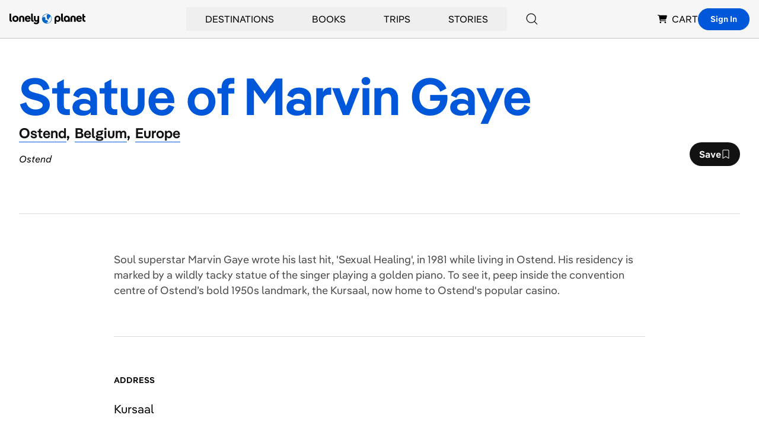

--- FILE ---
content_type: text/html; charset=utf-8
request_url: https://www.google.com/recaptcha/api2/aframe
body_size: 265
content:
<!DOCTYPE HTML><html><head><meta http-equiv="content-type" content="text/html; charset=UTF-8"></head><body><script nonce="Ucuo_YdmnENmltK6mp4BVQ">/** Anti-fraud and anti-abuse applications only. See google.com/recaptcha */ try{var clients={'sodar':'https://pagead2.googlesyndication.com/pagead/sodar?'};window.addEventListener("message",function(a){try{if(a.source===window.parent){var b=JSON.parse(a.data);var c=clients[b['id']];if(c){var d=document.createElement('img');d.src=c+b['params']+'&rc='+(localStorage.getItem("rc::a")?sessionStorage.getItem("rc::b"):"");window.document.body.appendChild(d);sessionStorage.setItem("rc::e",parseInt(sessionStorage.getItem("rc::e")||0)+1);localStorage.setItem("rc::h",'1769114321488');}}}catch(b){}});window.parent.postMessage("_grecaptcha_ready", "*");}catch(b){}</script></body></html>